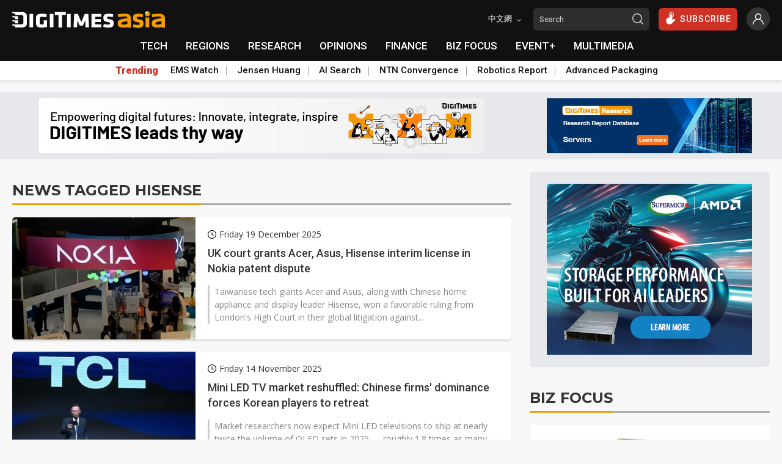

--- FILE ---
content_type: application/javascript
request_url: https://img.digitimes.com/script/js/jquery.bez.js
body_size: 685
content:
/*!
 * Bez @VERSION
 * http://github.com/rdallasgray/bez
 *
 * A plugin to convert CSS3 cubic-bezier co-ordinates to jQuery-compatible easing functions
 *
 * With thanks to Nikolay Nemshilov for clarification on the cubic-bezier maths
 * See http://st-on-it.blogspot.com/2011/05/calculating-cubic-bezier-function.html
 *
 * Copyright @YEAR Robert Dallas Gray. All rights reserved.
 * Provided under the FreeBSD license: https://github.com/rdallasgray/bez/blob/master/LICENSE.txt
 */
(function(factory) {
  if (typeof exports === "object") {
    factory(require("jquery"));
  } else if (typeof define === "function" && define.amd) {
    define(["jquery"], factory);
  } else {
    factory(jQuery);
  }
}(function($) {
  $.extend({ bez: function(encodedFuncName, coOrdArray) {
    if ($.isArray(encodedFuncName)) {
      coOrdArray = encodedFuncName;
      encodedFuncName = 'bez_' + coOrdArray.join('_').replace(/\./g, 'p');
    }
    if (typeof $.easing[encodedFuncName] !== "function") {
      var polyBez = function(p1, p2) {
        var A = [null, null], B = [null, null], C = [null, null],
            bezCoOrd = function(t, ax) {
              C[ax] = 3 * p1[ax], B[ax] = 3 * (p2[ax] - p1[ax]) - C[ax], A[ax] = 1 - C[ax] - B[ax];
              return t * (C[ax] + t * (B[ax] + t * A[ax]));
            },
            xDeriv = function(t) {
              return C[0] + t * (2 * B[0] + 3 * A[0] * t);
            },
            xForT = function(t) {
              var x = t, i = 0, z;
              while (++i < 14) {
                z = bezCoOrd(x, 0) - t;
                if (Math.abs(z) < 1e-3) break;
                x -= z / xDeriv(x);
              }
              return x;
            };
        return function(t) {
          return bezCoOrd(xForT(t), 1);
        }
      };
      $.easing[encodedFuncName] = function(x, t, b, c, d) {
        return c * polyBez([coOrdArray[0], coOrdArray[1]], [coOrdArray[2], coOrdArray[3]])(t/d) + b;
      }
    }
    return encodedFuncName;
  }});
}));